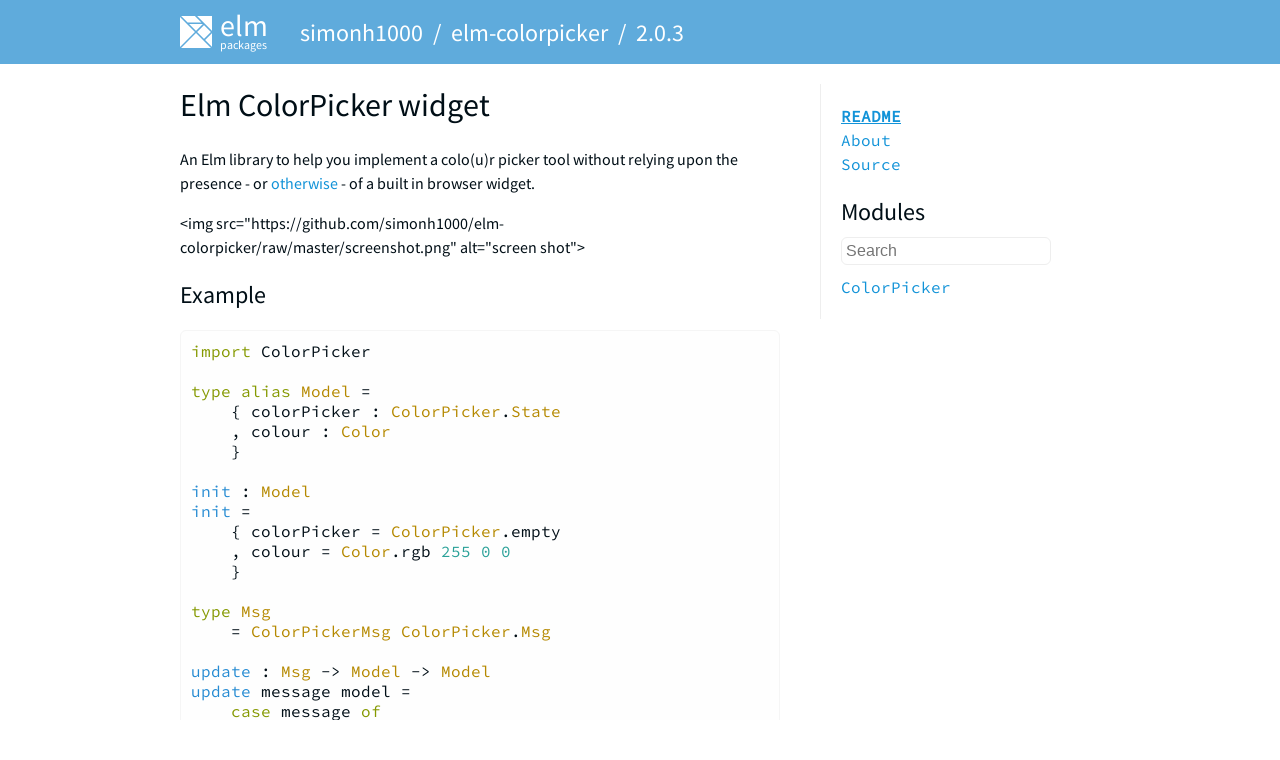

--- FILE ---
content_type: text/css
request_url: https://package.elm-lang.org/assets/style.css
body_size: 4869
content:
html, head, body {
  margin: 0;
}

body {
  font-family: 'Source Sans Pro', 'Trebuchet MS', 'Lucida Grande', 'Bitstream Vera Sans', 'Helvetica Neue', sans-serif;
  color: #000E16;
  display: flex;
  min-height: 100vh;
  flex-direction: column;
}

h1, h2, h3, h4 {
  font-weight: normal;
}

p, li {
  line-height: 1.5em;
}

a { color: #1293D8; text-decoration: none; }
a:hover { text-decoration: underline; }
a .light { color: #5FABDC; }

pre {
  margin: 0;
  padding: 10px;
  background-color: rgb(254,254,254);
  border-style: solid;
  border-width: 1px;
  border-color: rgb(245,245,245);
  border-radius: 6px;
  overflow-x: auto;
}



/* HOME */

.home-summaries ul {
  list-style-type: none;
  padding-left: 1em;
}



/* CENTER */

.center {
  width: 920px;
  margin-left: auto;
  margin-right: auto;
}



/* HEADER */

.header {
  background-color: #5FABDC;
  width: calc(100% - 40px);
  padding-left: 20px;
  padding-right: 20px;
  overflow-x: hidden;
}

.nav {
  max-width: 920px;
  height: 64px;
  margin: 0 auto;
  display: flex;
  align-items: center;
}

.nav { color: white; }
.nav a { color: white; }
.nav h1 { font-size: 24px; }
.spacey-char { margin: 0 10px; }

.header-underbar {
  background-color: #f2e19e;
  margin: 0;
}

.version-warning {
  margin: 0 0 0 calc((100% - 920px) / 2);
  padding: 7px 0;
  color: #750707;
}

.version-warning a {
  color: #750707;
  text-decoration: underline;
}



/* FOOTER */


.footer {
  text-align: center;
  margin-top: 4em;
  border-top: 1px solid #eeeeee;
  padding: 2em 0;
  color: #bbbbbb;
}


.grey-link {
  color: #bbbbbb;
  text-decoration: underline;
  cursor: pointer;
}

.grey-link:hover {
  color: #bbbbbb;
}


/* DOCUMENTATION */


.block-list {
  width: 600px;
  display: inline-block;
  vertical-align: top;
}

.block-list-title {
  font-size: 3em;
  margin-bottom: 16px;
}

.markdown-block h1 {
  margin-top: 2em;
  margin-bottom: 0.5em;
}

.docs-block {
  border-top: 1px solid #eeeeee;
  margin-top: 1em;
  margin-bottom: 2em;
}


.docs-header {
  white-space: pre;
  font-family: 'Source Code Pro', Consolas, "Liberation Mono", Menlo, Courier, monospace;
  padding-top: 10px;
  padding-bottom: 10px;
}


.docs-comment {
  overflow: hidden;
  padding-left: 36px;
}

.docs-comment img {
  max-width: 500px;
}



/* ABOUT */


.pkg-about table {
  font-family: 'Source Code Pro', Consolas, "Liberation Mono", Menlo, Courier, monospace;
  width: 100%;
}

.pkg-about td {
  padding: 4px 0;
}



/* PACKAGE NAVIGATION */


.pkg-nav {
  width: 200px;
  display: inline-block;
  vertical-align: top;
  padding: 20px;
  margin: 20px 20px 20px 40px;
  border-left: 1px solid #eeeeee;
}

.pkg-nav h2 {
  margin-bottom: 0;
}

.pkg-nav input {
  width: 200px;
  font-size: 1em;
  padding: 4px;
  margin: 10px 0;
  border: 1px solid #eeeeee;
  border-radius: 6px;
}

.pkg-nav ul {
  list-style-type: none;
  margin: 0;
  padding: 0;
}

.pkg-nav ul ul {
  list-style-type: none;
  margin: 0;
  padding-left: 20px;
}

.pkg-nav-module {
  font-family: 'Source Code Pro', Consolas, "Liberation Mono", Menlo, Courier, monospace;
  text-overflow: ellipsis;
}

.pkg-nav-value {
  font-family: 'Source Code Pro', Consolas, "Liberation Mono", Menlo, Courier, monospace;
  text-overflow: ellipsis;
}

.pkg-nav-search-chunk {
  padding-bottom: 10px;
}



/* CATALOG */


.catalog {
  width: 600px;
  display: inline-block;
  vertical-align: top;
}


.catalog input {
  width: 578px;
  font-size: 1.5em;
  padding: 10px;
  outline: none;
  border: 1px solid #eeeeee;
  border-radius: 8px;
  margin-top: 40px;
  margin-bottom: 10px;
}


.pkg-hint {
  padding: 20px;
  background-color: #fcfcfc;
  border-radius: 8px;
}

.pkg-summary {
  padding: 20px 0;
  border-bottom: 1px solid #eeeeee;
}

.pkg-summary h1 {
  margin: 0;
  font-size: 1.5em;
  display: inline-block;
}

.pkg-summary-desc {
  margin: 0.5em 0;
}

.pkg-summary-hints {
  float: right;
  font-size: 1em;
  padding-top: 0.5em;
  color: #bbbbbb;
}

.pkg-summary-hints a {
  color: #bbbbbb;
}



/* CATALOG SIDEBAR */


.catalog-sidebar {
  width: 200px;
  display: inline-block;
  vertical-align: top;
  padding: 20px;
  margin: 20px 20px 20px 40px;
  border-left: 1px solid #eeeeee;
}

.catalog-sidebar h2 {
  font-size: 1.5em;
  padding: 10px;
  margin: 0;
}

.catalog-sidebar ul {
  list-style-type: none;
  margin: 0;
  padding-left: 20px;
  padding-bottom: 10px;
}



/* CODE */


code {
  font-family: 'Source Code Pro', Consolas, "Liberation Mono", Menlo, Courier, monospace;
}

/* I heard using :not() is slow for reflows.
Not really any of those on the website though AFAIK.
*/
:not(pre) > code {
  padding: 0;
  padding-top: 0.2em;
  padding-bottom: 0.2em;
  margin: 0;
  font-size: 85%;
  background-color: rgba(0,0,0,0.04);
  border-radius: 3px;
}

:not(pre) > code::before, :not(pre) > code::after {
  letter-spacing: -0.2em;
  content: "\00a0";
}


--- FILE ---
content_type: text/css
request_url: https://package.elm-lang.org/assets/highlight/styles/default.css
body_size: 1615
content:
/*

Orginal Style from ethanschoonover.com/solarized (c) Jeremy Hull <sourdrums@gmail.com>

*/

.hljs {
  display: block;
  overflow-x: auto;
  padding: 0.5em;
  background: #fdf6e3;
  color: #657b83;
  -webkit-text-size-adjust: none;
}

.hljs-comment,
.diff .hljs-header,
.hljs-doctype,
.hljs-pi,
.lisp .hljs-string,
.hljs-javadoc {
  color: #93a1a1;
}

/* Solarized Green */
.hljs-keyword,
.hljs-winutils,
.method,
.hljs-addition,
.css .hljs-tag,
.hljs-request,
.hljs-status,
.nginx .hljs-title {
  color: #859900;
}

/* Solarized Cyan */
.hljs-number,
.hljs-command,
.hljs-string,
.hljs-tag .hljs-value,
.hljs-rules .hljs-value,
.hljs-phpdoc,
.hljs-dartdoc,
.tex .hljs-formula,
.hljs-regexp,
.hljs-hexcolor,
.hljs-link_url {
  color: #2aa198;
}

/* Solarized Blue */
.hljs-title,
.hljs-localvars,
.hljs-chunk,
.hljs-decorator,
.hljs-built_in,
.hljs-identifier,
.vhdl .hljs-literal,
.hljs-id,
.css .hljs-function {
  color: #268bd2;
}

/* Solarized Yellow */
.hljs-attribute,
.hljs-variable,
.lisp .hljs-body,
.smalltalk .hljs-number,
.hljs-constant,
.hljs-class .hljs-title,
.hljs-parent,
.hljs-type,
.hljs-link_reference {
  color: #b58900;
}

/* Solarized Orange */
.hljs-preprocessor,
.hljs-preprocessor .hljs-keyword,
.hljs-pragma,
.hljs-shebang,
.hljs-symbol,
.hljs-symbol .hljs-string,
.diff .hljs-change,
.hljs-special,
.hljs-attr_selector,
.hljs-subst,
.hljs-cdata,
.css .hljs-pseudo,
.hljs-header {
  color: #cb4b16;
}

/* Solarized Red */
.hljs-deletion,
.hljs-important {
  color: #dc322f;
}

/* Solarized Violet */
.hljs-link_label {
  color: #6c71c4;
}

.tex .hljs-formula {
  background: #eee8d5;
}

--- FILE ---
content_type: text/markdown; charset=UTF-8
request_url: https://package.elm-lang.org/packages/simonh1000/elm-colorpicker/2.0.3/README.md
body_size: 885
content:
# Elm ColorPicker widget

An Elm library to help you implement a colo(u)r picker tool without relying upon the presence - or [otherwise](http://caniuse.com/#feat=input-color) - of a built in browser widget.

<img src="https://github.com/simonh1000/elm-colorpicker/raw/master/screenshot.png" alt="screen shot">

## Example

```elm
import ColorPicker

type alias Model =
    { colorPicker : ColorPicker.State
    , colour : Color
    }

init : Model
init =
    { colorPicker = ColorPicker.empty
    , colour = Color.rgb 255 0 0
    }

type Msg
    = ColorPickerMsg ColorPicker.Msg

update : Msg -> Model -> Model
update message model =
    case message of
        ColorPickerMsg msg ->
            let
                ( m, colour ) =
                    ColorPicker.update msg model.colour model.colorPicker
            in
                { model
                    | colorPicker = m
                    , colour = colour |> Maybe.withDefault model.colour
                }

view : Model -> Html Msg
view model =
    ColorPicker.view model.colour model.colorPicker
        |> Html.map ColorPickerMsg
```

## Example

See it in action

```sh
$ cd example
$ npm install
$ npm run dev
Open http://localhost:3000
```

### To Do

 * Enable use of different sizes of svg elements

### Changelog

 * 2.0.0 : Remove two exposed helpers that were no longer needed, and buggy
 * 1.1.4 : add opacity picker; better styling; add classes to elements of widget; improved modelling under the hood
 * 1.1.3 : 0.19 (with new Color library)
 * 1.0.0 : Initial release


### Inspired by

 * https://github.com/bendc/color-picker
 * https://github.com/DavidDurman/FlexiColorPicker
 * https://stackoverflow.com/questions/17242144/javascript-convert-hsb-hsv-color-to-rgb-accurately?answertab=votes#tab-top
 * Elm-sortable-table's API
